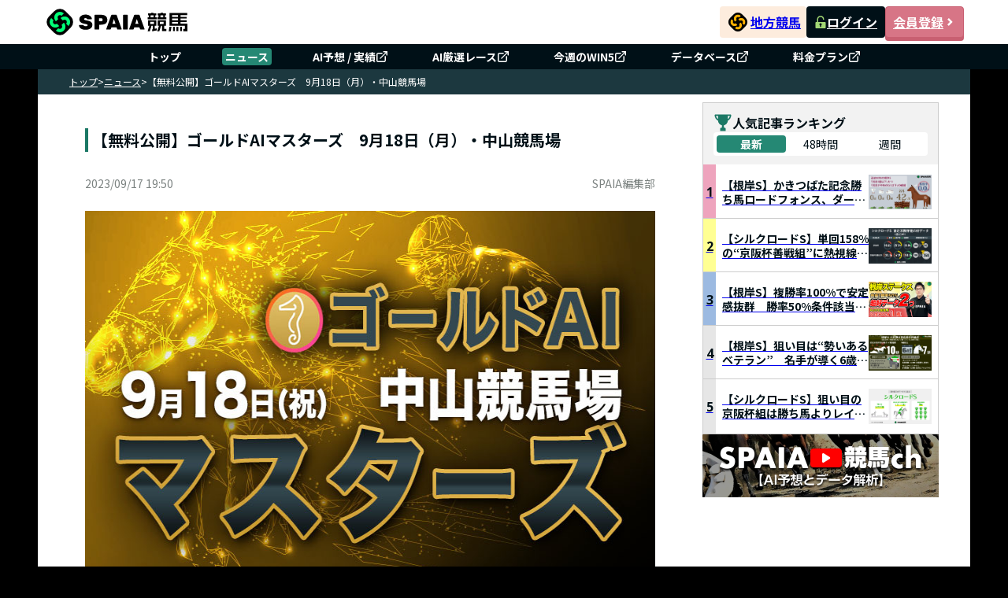

--- FILE ---
content_type: text/html; charset=UTF-8
request_url: https://spaia-keiba.com/news/detail/23440
body_size: 9579
content:
<!DOCTYPE html><html lang="ja"><head>
        <!-- Google Tag Manager -->
        <script>(function(w,d,s,l,i){w[l]=w[l]||[];w[l].push({'gtm.start':
        new Date().getTime(),event:'gtm.js'});var f=d.getElementsByTagName(s)[0],
        j=d.createElement(s),dl=l!='dataLayer'?'&l='+l:'';j.async=true;j.src=
        'https://www.googletagmanager.com/gtm.js?id='+i+dl;f.parentNode.insertBefore(j,f);
        })(window,document,'script','dataLayer','GTM-PCJXVBF2');</script>
        <!-- End Google Tag Manager -->
        <link href="https://fonts.googleapis.com/css2?family=Noto+Sans+JP:wght@100..900&amp;display=swap" rel="stylesheet"/><link href="/static/styles/reset.css" rel="stylesheet"/><link href="/static/styles/common.css" rel="stylesheet"/><link rel="stylesheet" href="/static/build/Ranking.DD_kVHQ9.css"/><link rel="stylesheet" href="/static/build/_app.BB6R7Oz_.css"/><link rel="stylesheet" href="/static/build/Detail.CpplepcZ.css"/><link rel="stylesheet" href="/static/build/_app.BB6R7Oz_.css"/><style id="hono-css">.css-345235325{width:100%;margin:0 auto;background-color:#000;min-width:1184px;display:flex;align-items:center;flex-direction:column}.css-1125191329{background:#FFF;box-sizing:border-box;position:sticky;top:0;z-index:1;width:100%;min-width:1184px;z-index:999}.css-1682064835{box-sizing:border-box;width:1184px;height:56px;margin:0 auto;padding:8px;display:flex;justify-content:space-between;align-items:center;gap:16px}.css-356925134{display:grid;place-items:center;width:187px;height:40px}.css-2179053734{display:block}.css-4069489687{box-sizing:border-box;display:flex;justify-content:flex-end;align-items:center;gap:16px}.css-1868635500{display:flex;justify-content:center;align-items:center;gap:2px;width:110px;height:40px;border-radius:4px;padding:4px;background-color:#FDECDD}.css-3834972903{display:block;width:32px;padding:3px}.css-3704304698{display:inline-block;min-width:4em;font-size:16px;font-weight:bold;font-family:'Noto Sans JP',sans-serif}.css-3077150535{display:flex;align-items:center;gap:8px}.css-3258048156{width:100px;height:40px;border-radius:4px;display:flex;justify-content:center;align-items:center;gap:4px;font-size:16px;font-weight:700;color:#fff;line-height:1;background-color:#001017}.css-3519373065{width:16px;height:16px}.css-998106453{width:100px;height:40px;border-radius:4px;display:flex;justify-content:center;align-items:center;gap:4px;font-size:16px;font-weight:700;color:#fff;line-height:1;background-color:#d77586;border:solid 1px #c85f71;box-shadow:0px 4px 0px 0px #c85f71;&:active{position:relative;top:4px;box-shadow:none}}.css-3725171707{box-sizing:border-box;width:100%;background:#001017}.css-2125583378{box-sizing:border-box;margin:0 auto;width:1184px;list-style:none;display:flex;padding:4px 16px;justify-content:center;align-items:center;align-self:stretch}.css-4171246965{box-sizing:border-box;padding:0 24px;&:not(:first-child){border-left:1px solid rgb(255 255 255 / 0.3)}}.css-2733519630{display:flex;align-items:center;gap:4px;box-sizing:border-box;padding:4px;text-decoration:none;color:#FFF;text-align:center;font-size:14px;font-weight:700;line-height:1}.css-1716458280{display:flex;align-items:center;gap:4px;box-sizing:border-box;padding:4px;text-decoration:none;color:#FFF;text-align:center;font-size:14px;font-weight:700;line-height:1;border-radius:4px;background-color:#258874}.css-3183122302{box-sizing:border-box;width:1184px}.css-3438674803{align-items:center;background:#1c383f;display:flex;gap:8px;height:32px;padding:8px 40px;width:100%;max-width:1184px}.css-2893636373{color:#ffffff;cursor:pointer;font-size:12px;font-weight:normal;&:hover{text-decoration:underline}&:last-child{font-weight:bold}}.css-1509031612{color:#ffffff;cursor:pointer;font-size:12px;font-weight:normal;&:hover{text-decoration:underline}&:last-child{font-weight:bold}font-weight:bold;pointer-events:none}.css-3167522216{display:flex;justify-content:space-between;width:100%;background-color:#ffffff;padding:10px 40px}.css-2442805118{width:764px}.css-3313496934{width:100%;min-height:400px;background-color:#ffffff;color:#001017;padding:20px;display:flex;flex-direction:column}.css-428020207{margin-bottom:24px}.css-3957340023{font-size:20px;font-weight:bold;color:#001017;border-left:4px solid #1B7865;padding-left:5px}.css-1970165395{display:flex;justify-content:space-between;align-items:center;padding-top:16px}.css-2811435649{font-size:14px;color:#7B8280;font-weight:normal}.css-1786591422{font-size:16px;line-height:1.8;color:#001017;margin-bottom:32px;h2{font-size:18px;font-weight:bold;color:#001017;margin:16px 0;padding:11px 12px;background-color:#F2F2F2;border-left:4px solid #1B7865}h3{font-size:20px;font-weight:bold;margin:24px 0 12px}img{max-width:100%;height:auto}ul,ol{margin:16px 0;padding-left:24px}li{margin-bottom:8px}p.source{text-align:end;margin-bottom:0}}.css-2020340904{width:300px}.css-1535659284{background-color:#ffffff;height:100%}.css-720808062{display:flex;flex-direction:column;gap:16px}.css-3675043563{width:100%}.css-3261342120{box-sizing:border-box;background-color:#001017;color:#fff;width:100%}.css-2488519267{box-sizing:border-box;margin:0 auto;padding:40px 40px 0;display:flex;flex-direction:column;gap:24px;width:1184px}.css-2687139340{height:40px;display:block}.css-3712311452{box-sizing:border-box;display:flex;padding-top:8px;align-items:flex-start;gap:24px;align-self:stretch;flex-wrap:wrap;justify-content:space-between}.css-634194932{display:block;font-size:16px;font-weight:700;line-height:1;padding-bottom:8px;border-bottom:solid 1px rgb(255 255 255 / 0.3)}.css-825296495{box-sizing:border-box;padding:0;list-style:none;display:flex;min-width:160px;flex-direction:column;align-items:flex-start;gap:20px;flex:1 0 0;margin-top:20px}.css-2865547222{display:flex;align-items:center;gap:4px;box-sizing:border-box;font-size:14px;font-weight:400;line-height:1;text-decoration:none;color:#fff;&:hover{color:#a2d744;text-decoration:underline}}.css-1890926036{box-sizing:border-box;font-size:14px;font-weight:400;line-height:1;text-decoration:none;pointer-events:none;color:rgb(255 255 255 / 0.3)}.css-2163884837{padding:24px 0;display:flex;justify-content:flex-end;border-top:solid 1px rgb(255 255 255 / 0.3)}.css-1422225882{margin:0;text-align:right;font-size:14px;font-weight:400;line-height:calc(18 / 14);color:#fff}.css-748686474{text-decoration:none;color:#fff;&:hover{color:#a2d744;text-decoration:underline}}</style><title>【無料公開】ゴールドAIマスターズ　9月18日（月）・中山競馬場</title><meta charset="utf-8"/><meta name="viewport" content="width=device-width, initial-scale=1.0"/><meta property="og:type" content="website"/><meta property="og:url" content="http://spaia-keiba.com/news/detail/23440"/><meta property="og:site_name" content="SPAIA競馬"/><meta property="og:image" content="https://gs-files.spaia.jp/wp-content/uploads/SH_2309_G034.jpg"/><meta name="twitter:site" content="@SPAIA_KEIBA"/><meta name="twitter:card" content="summary_large_image"/><meta name="twitter:creator" content="@SPAIA_KEIBA"/><meta name="twitter:image" content="https://gs-files.spaia.jp/wp-content/uploads/SH_2309_G034.jpg"/><meta name="description" content="ゴールドコースで見ることができるAI予想家4体の印をもとに、おすすめレースとその本命、相手を推奨する企画。今回は9月18日（月）・中山競馬場のおすすめレースをご紹介します。"/><meta property="og:title" content="【無料公開】ゴールドAIマスターズ　9月18日（月）・中山競馬場"/><meta property="og:description" content="ゴールドコースで見ることができるAI予想家4体の印をもとに、おすすめレースとその本命、相手を推奨する企画。今回は9月18日（月）・中山競馬場のおすすめレースをご紹介します。"/><meta name="twitter:description" content="ゴールドコースで見ることができるAI予想家4体の印をもとに、おすすめレースとその本命、相手を推奨する企画。今回は9月18日（月）・中山競馬場のおすすめレースをご紹介します。"/><link rel="icon" href="/static/images/favicon/favicon.ico"/><link rel="canonical" href="https://spaia-keiba.com/news/detail/23440"/><link rel="preconnect" href="https://fonts.googleapis.com"/><link rel="preconnect" href="https://fonts.gstatic.com" crossorigin=""/><script async="" src="https://flux-cdn.com/client/1000110/spaia-keiba_01545.min.js"></script><script async="" src="https://securepubads.g.doubleclick.net/tag/js/gpt.js"></script><script data-ad-client="ca-pub-3138688725113569" async="" src="https://pagead2.googlesyndication.com/pagead/js/adsbygoogle.js"></script><script async="" src="https://cdn.gmossp-sp.jp/js/async/g942880/gc.js"></script><script async="" type="text/javascript" src="https://speee-ad.akamaized.net/tag/1-spaia-keiba_sp/js/outer-frame.min.js"></script></head><body class="css-345235325">
        <!-- Google Tag Manager (noscript) -->
        <noscript><iframe src="https://www.googletagmanager.com/ns.html?id=GTM-PCJXVBF2"
        height="0" width="0" style="display:none;visibility:hidden"></iframe></noscript>
        <!-- End Google Tag Manager (noscript) -->
        <script>window.__SPAIA_APP_CONFIG__ = {"v1SiteBaseUrl":"https://v1.spaia-keiba.com","deviceType":"pc"}</script><header class="css-1125191329" style="width:100%;background:#ffffff"><div class="css-1682064835"><div><a href="/races" class="css-356925134"><img src="/static/images/header-logo.svg" alt="SPAIA競馬" class="css-2179053734"/></a></div><div class="css-4069489687"><a href="/nar/" class="css-1868635500" target="_blank"><img src="/static/images/nar-icon.svg" alt="地方競馬" class="css-3834972903"/><span class="css-3704304698">地方競馬</span></a><div class="css-3077150535"><a class="css-3258048156" href="https://v1.spaia-keiba.com/account/login" target="_blank"><img src="/static/images/header/icon-unlock.svg" alt="ログイン" class="css-3519373065"/>ログイン</a><a class="css-998106453" href="https://v1.spaia-keiba.com/account/register" target="_blank">会員登録<img src="/static/images/header/icon-arrow.svg" alt="会員登録" class="css-3519373065"/></a></div></div></div><nav class="css-3725171707"><ul class="css-2125583378"><li class="css-4171246965"><a class="css-2733519630" href="/">トップ</a></li><li class="css-4171246965"><a class="css-1716458280" href="/news">ニュース</a></li><li class="css-4171246965"><a class="css-2733519630" href="https://v1.spaia-keiba.com/kaiba/tipster/analyze" target="_blank">AI予想 / 実績<img src="/static/images/header/icon-external-link.svg" alt="" width="16" height="16"/></a></li><li class="css-4171246965"><a class="css-2733519630" href="https://v1.spaia-keiba.com/account/point/items/selected_race" target="_blank">AI厳選レース<img src="/static/images/header/icon-external-link.svg" alt="" width="16" height="16"/></a></li><li class="css-4171246965"><a class="css-2733519630" href="https://v1.spaia-keiba.com/win5" target="_blank">今週のWIN5<img src="/static/images/header/icon-external-link.svg" alt="" width="16" height="16"/></a></li><li class="css-4171246965"><a class="css-2733519630" href="https://v1.spaia-keiba.com/db" target="_blank">データベース<img src="/static/images/header/icon-external-link.svg" alt="" width="16" height="16"/></a></li><li class="css-4171246965"><a class="css-2733519630" href="https://info.spaia-keiba.com/" target="_blank">料金プラン<img src="/static/images/header/icon-external-link.svg" alt="" width="16" height="16"/></a></li></ul></nav></header><main class="css-3183122302"><div class="css-3438674803"><a href="/" class="css-2893636373">トップ</a><span class="css-2893636373">&gt;</span><a href="/news" class="css-2893636373">ニュース</a><span class="css-2893636373">&gt;</span><span class="css-1509031612">【無料公開】ゴールドAIマスターズ　9月18日（月）・中山競馬場</span></div><div class="css-3167522216"><div class="css-2442805118"><div class="css-3313496934"><div class="css-428020207"><h1 class="css-3957340023">【無料公開】ゴールドAIマスターズ　9月18日（月）・中山競馬場</h1><div class="css-1970165395"><div class="css-2811435649">2023/09/17 19:50</div><div class="css-2811435649">SPAIA編集部</div></div></div><div class="css-1786591422"><div class="top-img"><img src="https://gs-files.spaia.jp/wp-content/uploads/SH_2309_G034.jpg" alt="イメージ,ⒸSPAIA" width="812" height="456"></div>
<p class="source">ⒸSPAIA</p>


      <div style="display: flex;justify-content: center;align-items: center;">
        <div class="pc">
          <div id="div-gpt-ad-pc_inread_1strec"></div>
        </div>
      </div><h2>ゴールドコースのコンテンツを使った企画</h2>

<p>ゴールドコースで見ることができるAI予想家4体の印をもとに、おすすめレースとその本命、相手を推奨する企画！<br><br>

本命馬の条件は、<strong>AI予想家4体◎、もしくは3体◎で残りの1体が△以上</strong>。今年1月から先週までの本命馬勝率は29.1%です。</p>

<p style="text-align:center;">
<img src="https://gs-files.spaia.jp/wp-content/uploads/SH_2309_G032_01.jpg" alt="本命馬の通算成績,ⒸSPAIA" layout="responsive"  width="600" height="245" style="width:100%;height:100%;margin-bottom:0px; max-width: 600px;"></p><br>

<p>推奨するレースの本命馬、相手や穴馬を予想の参考にどうぞ！　編集部からのおすすめの買い方は<strong>馬連、馬単、ワイド</strong>です。<br><br>

現在、編集部ではゴールドコースで見られるAI予想家や、機能を使った予想方法などを考案中！　皆さんの予想に役立つ使い方が出来次第、公開していきます。<br><br>

今回は9月18日（月）・中山競馬場のおすすめレースをご紹介します。ぜひ参考にしてください。<br><br>

※該当レースがないときは、記事の掲載はありません。</p>


      <div style="display: flex;justify-content: center;align-items: center;">
        <div class="pc">
          <div id="div-gpt-ad-pc_inread_2ndrec"></div>
        </div>
      </div><h2>ゴールドコースAI予想家陣のおすすめレース</h2>

<p>
<a style="color: #0000ff;" href="https://spaia-keiba.com/race/prediction?date=20230918&place=06&race_number=4">4レース</a><br>
<strong>◎3　コガネノソラ</strong><br>
推奨相手：2、4<br>
推奨穴馬：1
</p>


      <div style="display: flex;justify-content: center;align-items: center;">
        <div class="pc">
          <div id="div-gpt-ad-pc_inread_3rdrec"></div>
        </div>
      </div><h2>VIPコース、初回14日間無料トライアル実施中！</h2>
<p>有料会員なら他の有料記事も見放題！　最安値は<strong>月額500円</strong>、毎週専門誌を購入するよりはるかにお得です。現在、初回14日間無料トライアル実施中。ぜひ、この機会にご検討ください。<br><br>

<a style="color: #0000ff;" href="https://spaia-keiba.com/billing-course">【VIPコースの詳細を見る】</a></p></div></div></div><aside class="css-2020340904"><div class="css-1535659284"><div class="css-720808062"><div><div data-ad-class="Right_column_1st" data-device-type="pc">
        <div class="pc">
          <div id="div-gpt-ad-pc_column_1strec"></div>
        </div>
      </div></div><div id="news-ranking-root"></div><a href="https://www.youtube.com/@SPAIAch" target="_blank" rel="noopener noreferrer"><img src="/static/images/youtube-banner.png" alt="YouTube Channel" class="css-3675043563"/></a><div><div data-ad-class="Right_column_2nd" data-device-type="pc">
        <div class="pc">
          <div id="div-gpt-ad-pc_column_2ndrec"></div>
        </div>
      </div></div></div></div></aside></div></main><footer class="css-3261342120"><div class="css-2488519267"><a class="css-2687139340" href="/races"><img src="/static/images/footer-logo.svg" alt="SPAIA競馬"/></a><nav class="css-3712311452"><div><span class="css-634194932">サイトマップ</span><ul class="css-825296495"><li><a class="css-2865547222" href="/races">レース&amp;AI</a></li><li><a class="css-2865547222" href="/news">ニュース</a></li><li><a class="css-2865547222" href="https://v1.spaia-keiba.com/kaiba/tipster/analyze" target="_blank">AI予想 / 実績<img src="/static/images/header/icon-external-link.svg" alt="" width="16" height="16"/></a></li><li><a class="css-2865547222" href="https://v1.spaia-keiba.com/account/point/items/selected_race" target="_blank">AI厳選レース<img src="/static/images/header/icon-external-link.svg" alt="" width="16" height="16"/></a></li><li><a class="css-2865547222" href="https://v1.spaia-keiba.com/win5" target="_blank">今週のWIN5<img src="/static/images/header/icon-external-link.svg" alt="" width="16" height="16"/></a></li><li><a class="css-2865547222" href="https://v1.spaia-keiba.com/db" target="_blank">データベース<img src="/static/images/header/icon-external-link.svg" alt="" width="16" height="16"/></a></li><li><a class="css-1890926036" href="/">MY収支分析</a></li><li><a class="css-2865547222" href="/nar/">SPAIA地方競馬</a></li></ul></div><div><span class="css-634194932">サービスについて</span><ul class="css-825296495"><li><a class="css-1890926036" href="/">お知らせ</a></li><li><a class="css-2865547222" href="https://info.spaia-keiba.com/" target="_blank">料金プラン<img src="/static/images/header/icon-external-link.svg" alt="" width="16" height="16"/></a></li><li><a class="css-1890926036" href="/">活用方法</a></li><li><a class="css-2865547222" href="/faq">よくある質問</a></li><li><a class="css-2865547222" href="https://info.spaia-keiba.com/shinbun_print" target="_blank">SPAIA競馬新聞コンビニプリント<img src="/static/images/header/icon-external-link.svg" alt="" width="16" height="16"/></a></li><li><a class="css-2865547222" href="https://v1.spaia-keiba.com/notice/detail/18" target="_blank">競馬を健全にお楽しみいただくために<img src="/static/images/header/icon-external-link.svg" alt="" width="16" height="16"/></a></li></ul></div><div><span class="css-634194932">運営会社</span><ul class="css-825296495"><li><a class="css-2865547222" href="/privacy">プライバシーポリシー</a></li><li><a class="css-2865547222" href="/terms">利用規約</a></li><li><a class="css-2865547222" href="/tokusho">特定商取引法に基づく表記</a></li><li><a class="css-2865547222" href="https://corp.glad-cube.com/company/outline/" target="_blank">運営会社<img src="/static/images/header/icon-external-link.svg" alt="" width="16" height="16"/></a></li><li><a class="css-2865547222" href="https://v1.spaia-keiba.com/contact" target="_blank">お問合せ<img src="/static/images/header/icon-external-link.svg" alt="" width="16" height="16"/></a></li></ul></div><div><span class="css-634194932">関連サイト</span><ul class="css-825296495"><li><a class="css-2865547222" href="https://dragon-dc.com/" target="_blank">DRAGON DATA CENTER<img src="/static/images/header/icon-external-link.svg" alt="" width="16" height="16"/></a></li><li><a class="css-2865547222" href="https://spaia.jp/" target="_blank">SPAIA<img src="/static/images/header/icon-external-link.svg" alt="" width="16" height="16"/></a></li><li><a class="css-2865547222" href="https://www.youtube.com/channel/UClg2gn-n8K51xPXRV1rqX8g" target="_blank">SPAIA競馬ch(YouTube)<img src="/static/images/header/icon-external-link.svg" alt="" width="16" height="16"/></a></li></ul></div></nav><div class="css-2163884837"><p class="css-1422225882">ISMS認証登録番号：ISO/IEC 27001認証取得 No.ISA IS 0311<br/>Copyright© <a class="css-748686474" href="https://spaia-keiba.com/" target="_blank">SPAIA競馬</a> All Rights Reserved.</p></div></div></footer>
    <script async>
      fetch('https://v1.spaia-keiba.com/api/save/login_back', {
        method: 'POST',
        credentials: 'include',
        headers: {
          'Content-Type': 'application/json',
        },
        body: JSON.stringify({
          current_url: 'http://spaia-keiba.com/news/detail/23440',
        }),
      })
        .catch((e) => {
          console.error('Failed to save login back:', e);
        });
    </script>
  <script type="module" src="/static/build/news/Ranking.CxV6Uk9Y.js"></script><script type="module" src="/static/build/news/Detail.BFUrjdFF.js"></script><script type="text/javascript">
          window.pbjs = window.pbjs || {que: []};
        </script><script type="text/javascript">
          window.googletag = window.googletag || {cmd: []};
        </script><script type="text/javascript">
          window.fluxtag = {
            readyBids: {
              prebid: false,
              amazon: false,
              google: false
            },
            failSafeTimeout: 3e3, 
            isFn: function isFn(object) {
              var _t = 'Function';
              var toString = Object.prototype.toString;
              return toString.call(object) === '[object ' + _t + ']';
            },
            launchAdServer: function() {
              if (!fluxtag.readyBids.prebid || !fluxtag.readyBids.amazon) {
                return;
              }
              fluxtag.requestAdServer();
            },
            requestAdServer: function() {
              if (!fluxtag.readyBids.google) {
                fluxtag.readyBids.google = true;
                googletag.cmd.push(function () {
                  if (!!(pbjs.setTargetingForGPTAsync) && fluxtag.isFn(pbjs.setTargetingForGPTAsync)) {
                    pbjs.que.push(function () {
                      pbjs.setTargetingForGPTAsync();
                    });
                  }
                  googletag.pubads().refresh();
                });
              }
            }
          };
        </script><script type="text/javascript">
          setTimeout(function() {
            fluxtag.requestAdServer();
          }, fluxtag.failSafeTimeout);
        </script><script type="text/javascript">
          ! function (a9, a, p, s, t, A, g) {
            if (a[a9]) return;

            function q(c, r) {
              a[a9]._Q.push([c, r])
            }
            a[a9] = {
              init: function () {
                q("i", arguments)
              },
              fetchBids: function () {
                q("f", arguments)
              },
              setDisplayBids: function () {},
              targetingKeys: function () {
                return []
              },
              _Q: []
            };
            A = p.createElement(s);
            A.async = !0;
            A.src = t;
            g = p.getElementsByTagName(s)[0];
            g.parentNode.insertBefore(A, g)
          }("apstag", window, document, "script", "//c.amazon-adsystem.com/aax2/apstag.js");
          apstag.init({
            pubID: '6beb484a-4d36-4d32-a872-ddec14e5f2f0', 
            adServer: 'googletag',
            bidTimeout: 1e3,
                schain: {
                complete: 1,
                ver: '1.0',
                    nodes: [
                        {
                          asi: 'datatailor.co.jp',
                          sid: '11',
                          hp: '1',
                        }
                    ]} 
          });
          apstag.fetchBids({
            slots: [
          // pc
          {
              slotID: 'div-gpt-ad-pc_column_1strec',
              slotName: '/21714719380/spaiakeiba_pc_column_1strec_all_5f1011',
              sizes: [[300, 600], [300, 250]]
           },
           {
              slotID: 'div-gpt-ad-pc_column_2ndrec',
              slotName: '/21714719380/spaiakeiba_pc_column_2ndrec_all_5f1012',
              sizes: [[300, 600], [300, 250]]
           },
           {
              slotID: 'div-gpt-ad-pc_inread_1strec',
              slotName: '/21714719380/spaiakeiba_pc_inread_1strec_all_5f1093',
              sizes: [[336, 280], [300, 250]]
           },
           {
              slotID: 'div-gpt-ad-pc_inread_2ndrec',
              slotName: '/21714719380/spaiakeiba_pc_inread_2ndrec_all_5f1094',
              sizes: [[336, 280], [300, 250]]
           },
           {
              slotID: 'div-gpt-ad-pc_inread_3rdrec',
              slotName: '/21714719380/spaiakeiba_pc_inread_3rdrec_all_5f1095',
              sizes: [[336, 280], [300, 250]]
           },
           {
              slotID: 'div-gpt-ad-pc_inread_4threc',
              slotName: '/21714719380/spaiakeiba_pc_inread_4threc_all_5f1096',
              sizes: [[336, 280], [300, 250]]
           },
           {
              slotID: 'div-gpt-ad-pc_inread_5threc',
              slotName: '/21714719380/spaiakeiba_pc_inread_5threc_all_5f1097',
              sizes: [[336, 280], [300, 250]]
           },
           {
              slotID: 'div-gpt-ad-pc_inread_6threc',
              slotName: '/21714719380/spaiakeiba_pc_inread_6threc_all_5f1098',
              sizes: [[336, 280], [300, 250]]
           },
           {
              slotID: 'div-gpt-ad-pc_footer_overlay',
              slotName: '/21714719380/spaiakeiba_pc_footer_overlay_all_5f1092',
              sizes: [[970, 90], [728, 90]]
           },

           //  sp
           {
              slotID: 'div-gpt-ad-sp_inread_1strec',
              slotName: '/21714719380/spaiakeiba_sp_inread_1strec_all_5f2093',
              sizes: [[336, 280], [300, 250]]
           },
           {
              slotID: 'div-gpt-ad-sp_inread_2ndrec',
              slotName: '/21714719380/spaiakeiba_sp_inread_2ndrec_all_5f2094',
              sizes: [[336, 280], [300, 250]]
           },
           {
              slotID: 'div-gpt-ad-sp_inread_3rdrec',
              slotName: '/21714719380/spaiakeiba_sp_inread_3rdrec_all_5f2095',
              sizes: [[336, 280], [300, 250]]
           },
           {
              slotID: 'div-gpt-ad-sp_inread_4threc',
              slotName: '/21714719380/spaiakeiba_sp_inread_4threc_all_5f2096',
              sizes: [[336, 280], [300, 250]]
           },
           {
              slotID: 'div-gpt-ad-sp_inread_5threc',
              slotName: '/21714719380/spaiakeiba_sp_inread_5threc_all_5f2097',
              sizes: [[336, 280], [300, 250]]
           },
           {
              slotID: 'div-gpt-ad-sp_inread_6threc',
              slotName: '/21714719380/spaiakeiba_sp_inread_6threc_all_5f2098',
              sizes: [[336, 280], [300, 250]]
           },
           {
              slotID: 'div-gpt-ad-sp_middle_1strec',
              slotName: '/21714719380/spaiakeiba_sp_middle_1strec_all_5f2001',
              sizes: [[336, 280], [300, 250]]
           },
           {
              slotID: 'div-gpt-ad-sp_middle_2ndrec',
              slotName: '/21714719380/spaiakeiba_sp_middle_2ndrec_all_5f2002',
              sizes: [[336, 280], [300, 250]]
           },
           {
              slotID: 'div-gpt-ad-sp_footer_overlay',
              slotName: '/21714719380/spaiakeiba_sp_footer_overlay_all_5f2092',
              sizes: [[320, 100], [320, 80], [320, 50]]
           }
          ]
           }, function (bids) {
            googletag.cmd.push(function () {
              apstag.setDisplayBids();
              fluxtag.readyBids.amazon = true;
              fluxtag.launchAdServer();
            });
          });
        </script><script type="text/javascript">
          googletag.cmd.push(function () {

            // pc
            googletag.defineSlot('/21714719380/spaiakeiba_pc_column_1strec_all_5f1011', [[1, 1], [300, 250], [300, 600]], 'div-gpt-ad-pc_column_1strec').addService(googletag.pubads());
            googletag.defineSlot('/21714719380/spaiakeiba_pc_column_2ndrec_all_5f1012', [[300, 600], [300, 250], [1, 1]], 'div-gpt-ad-pc_column_2ndrec').addService(googletag.pubads());
            googletag.defineSlot('/21714719380/spaiakeiba_pc_inread_1strec_all_5f1093', [[336, 280], [300, 250], [1, 1]], 'div-gpt-ad-pc_inread_1strec').addService(googletag.pubads());
            googletag.defineSlot('/21714719380/spaiakeiba_pc_inread_2ndrec_all_5f1094', [[336, 280], [300, 250], [1, 1]], 'div-gpt-ad-pc_inread_2ndrec').addService(googletag.pubads());
            googletag.defineSlot('/21714719380/spaiakeiba_pc_inread_3rdrec_all_5f1095', [[336, 280], [300, 250], [1, 1]], 'div-gpt-ad-pc_inread_3rdrec').addService(googletag.pubads());
            googletag.defineSlot('/21714719380/spaiakeiba_pc_inread_4threc_all_5f1096', [[336, 280], [300, 250], [1, 1]], 'div-gpt-ad-pc_inread_4threc').addService(googletag.pubads());
            googletag.defineSlot('/21714719380/spaiakeiba_pc_inread_5threc_all_5f1097', [[336, 280], [300, 250], [1, 1]], 'div-gpt-ad-pc_inread_5threc').addService(googletag.pubads());
            googletag.defineSlot('/21714719380/spaiakeiba_pc_inread_6threc_all_5f1098', [[336, 280], [300, 250], [1, 1]], 'div-gpt-ad-pc_inread_6threc').addService(googletag.pubads());
            googletag.defineSlot('/21714719380/spaiakeiba_pc_footer_overlay_all_5f1092', [[970, 90], [728, 90], [1, 1]], 'div-gpt-ad-pc_footer_overlay').addService(googletag.pubads());

            // sp
            googletag.defineSlot('/21714719380/spaiakeiba_sp_inread_1strec_all_5f2093', [[336, 280], [300, 250], [1, 1]], 'div-gpt-ad-sp_inread_1strec').addService(googletag.pubads());
            googletag.defineSlot('/21714719380/spaiakeiba_sp_inread_2ndrec_all_5f2094', [[336, 280], [300, 250], [1, 1]], 'div-gpt-ad-sp_inread_2ndrec').addService(googletag.pubads());
            googletag.defineSlot('/21714719380/spaiakeiba_sp_inread_3rdrec_all_5f2095', [[336, 280], [300, 250], [1, 1]], 'div-gpt-ad-sp_inread_3rdrec').addService(googletag.pubads());
            googletag.defineSlot('/21714719380/spaiakeiba_sp_inread_4threc_all_5f2096', [[336, 280], [300, 250], [1, 1]], 'div-gpt-ad-sp_inread_4threc').addService(googletag.pubads());
            googletag.defineSlot('/21714719380/spaiakeiba_sp_inread_5threc_all_5f2097', [[336, 280], [300, 250], [1, 1]], 'div-gpt-ad-sp_inread_5threc').addService(googletag.pubads());
            googletag.defineSlot('/21714719380/spaiakeiba_sp_inread_6threc_all_5f2098', [[336, 280], [300, 250], [1, 1]], 'div-gpt-ad-sp_inread_6threc').addService(googletag.pubads());
            googletag.defineSlot('/21714719380/spaiakeiba_sp_middle_1strec_all_5f2001', [[336, 280], [300, 250], [1, 1]], 'div-gpt-ad-sp_middle_1strec').addService(googletag.pubads());
            googletag.defineSlot('/21714719380/spaiakeiba_sp_middle_2ndrec_all_5f2002', [[336, 280], [300, 250], [1, 1]], 'div-gpt-ad-sp_middle_2ndrec').addService(googletag.pubads());
            googletag.defineSlot('/21714719380/spaiakeiba_sp_footer_overlay_all_5f2092', [[320, 100], [320, 80], [320, 50], [1, 1]], 'div-gpt-ad-sp_footer_overlay').addService(googletag.pubads());
            googletag.pubads().setTargeting("env","live");
            googletag.pubads().collapseEmptyDivs();
            googletag.pubads().disableInitialLoad();
            googletag.pubads().enableSingleRequest();
            googletag.enableServices();
            if (!!(window.pbFlux) && !!(window.pbFlux.prebidBidder) && fluxtag.isFn(window.pbFlux.prebidBidder)) {
              pbjs.que.push(function () {
                window.pbFlux.prebidBidder();
              });
            } else {
              fluxtag.readyBids.prebid = true;
              fluxtag.launchAdServer();
            }
          });
        </script><div class="gmossp_core_g942880"><script>
            window.Gmossp=window.Gmossp||{};window.Gmossp.events=window.Gmossp.events||[];
            window.Gmossp.events.push({
              sid: "g942880",
            });
          </script></div><div class="uz-1-spaia-keiba_sp uz-ny" data-uz-url="%%PATTERN:url%%"></div><script type="application/ld+json">{"@context":"https://schema.org","@type":"Article","mainEntityOfPage":"https://spaia.jp/column/horserace/23440","publisher":{"@type":"Organization","name":"SPAIA","logo":{"@type":"ImageObject","url":"https://gs-files.spaia.jp/images/cms/gunosy/Logo_SPAIA_GunocyRSS_44x118.png","width":118,"height":44}},"headline":"【無料公開】ゴールドAIマスターズ　9月18日（月）・中山競馬場","datePublished":"2023-09-17T19:50:17+09:00","dateModified":"2023-09-17T19:50:17+09:00","description":"ゴールドコースで見ることができるAI予想家4体の印をもとに、おすすめレースとその本命、相手を推奨する企画。今回は9月18日（月）・中山競馬場のおすすめレースをご紹介します。","author":{"@type":"Person","name":"松井 光"},"image":["https://gs-files.spaia.jp/wp-content/uploads/SH_2309_G034.jpg"]}</script></body></html>

--- FILE ---
content_type: text/html; charset=utf-8
request_url: https://www.google.com/recaptcha/api2/aframe
body_size: 268
content:
<!DOCTYPE HTML><html><head><meta http-equiv="content-type" content="text/html; charset=UTF-8"></head><body><script nonce="_ORka5UWrOkrX3SYa-fXaw">/** Anti-fraud and anti-abuse applications only. See google.com/recaptcha */ try{var clients={'sodar':'https://pagead2.googlesyndication.com/pagead/sodar?'};window.addEventListener("message",function(a){try{if(a.source===window.parent){var b=JSON.parse(a.data);var c=clients[b['id']];if(c){var d=document.createElement('img');d.src=c+b['params']+'&rc='+(localStorage.getItem("rc::a")?sessionStorage.getItem("rc::b"):"");window.document.body.appendChild(d);sessionStorage.setItem("rc::e",parseInt(sessionStorage.getItem("rc::e")||0)+1);localStorage.setItem("rc::h",'1769608542172');}}}catch(b){}});window.parent.postMessage("_grecaptcha_ready", "*");}catch(b){}</script></body></html>

--- FILE ---
content_type: text/javascript; charset=UTF-8
request_url: https://delivery.speee-ad.jp/v1/recwid?url=https%3A%2F%2Fspaia-keiba.com%2Fnews%2Fdetail%2F23440&ft=1&placement_id=9536&placement_code=1-spaia-keiba_sp&v=4.3.0&device=1&os=2&ref=&cb_name=uzWidgetCallback0&sess_id=9f9189a8-0fa9-e043-d764-c7497e6859f8&ext=&cb=1769608539059
body_size: 64
content:
uzWidgetCallback0({"uuid":"14cf2ac9-2330-401b-b396-972a640133fd","opt_out":false})


--- FILE ---
content_type: text/javascript; charset=utf-8
request_url: https://spaia-keiba.com/static/build/news/Detail.BFUrjdFF.js
body_size: 1414
content:
import{d as E,j as t,y as G,A as P,c as H}from"../client.BOb0w_ai.js";import{u as L,G as M}from"../GradeClassIconChip.DwECSjom.js";import{a as Q,A as $}from"../_app.page.BOWWiRgT.js";import{T as q}from"../TrackTypeIconChip.Uw04JahQ.js";import{f as z}from"../formatDate.utils.DGCSs31M.js";import"../grade-icon.constant.BAXhn3f2.js";import"../BaseButton.Dswt7YyT.js";import"../useV1Url.CIeRb652.js";const J="_raceInfoContainer_1u4y6_1",K="_raceInfoHeader_1u4y6_9",O="_horseIcon_1u4y6_15",U="_headerTitle_1u4y6_22",V="_raceInfoContent_1u4y6_31",W="_raceInfoSubContent_1u4y6_35",X="_raceTitleAndDetail_1u4y6_43",Y="_raceTitle_1u4y6_43",Z="_titleText_1u4y6_54",ee="_gradeBadge_1u4y6_61",te="_raceDetails_1u4y6_75",ae="_raceDetailItem_1u4y6_82",se="_raceInfoButton_1u4y6_93",a={raceInfoContainer:J,raceInfoHeader:K,horseIcon:O,headerTitle:U,raceInfoContent:V,raceInfoSubContent:W,raceTitleAndDetail:X,raceTitle:Y,titleText:Z,gradeBadge:ee,raceDetails:te,raceDetailItem:ae,raceInfoButton:se},k=n=>{const e=E.c(36),{raceId:c}=n,{raceInfoData:s,isRaceInfoFetching:r,isRaceInfoError:F}=L(c);if(r){let C;return e[0]===Symbol.for("react.memo_cache_sentinel")?(C=t.jsx(Q,{}),e[0]=C):C=e[0],C}if(F||!s)return null;const{raceTitle:N,raceClass:p,holdingDate:g,placeCode:B,trackType:v,distance:R,raceNumber:b}=s;let y;e[1]===Symbol.for("react.memo_cache_sentinel")?(y=t.jsxs("div",{className:a.raceInfoHeader,children:[t.jsx("span",{className:a.horseIcon,children:t.jsx(G,{})}),t.jsx("h3",{className:a.headerTitle,children:"この記事のレース"})]}),e[1]=y):y=e[1];let o;e[2]!==N?(o=t.jsx("span",{className:a.titleText,children:N}),e[2]=N,e[3]=o):o=e[3];let l;e[4]!==p?(l=p&&t.jsx(M,{valueRaceClass:p}),e[4]=p,e[5]=l):l=e[5];let i;e[6]!==o||e[7]!==l?(i=t.jsxs("div",{className:a.raceTitle,children:[o,l]}),e[6]=o,e[7]=l,e[8]=i):i=e[8];let d;e[9]!==g?(d=z(g),e[9]=g,e[10]=d):d=e[10];let f;e[11]!==d?(f=t.jsx("span",{className:a.raceDetailItem,children:d}),e[11]=d,e[12]=f):f=e[12];let m;e[13]!==B?(m=t.jsx("span",{className:a.raceDetailItem,children:B}),e[13]=B,e[14]=m):m=e[14];let I;e[15]!==b?(I=t.jsxs("span",{className:a.raceDetailItem,children:[b,"R"]}),e[15]=b,e[16]=I):I=e[16];let _;e[17]!==v?(_=t.jsx("span",{className:a.raceDetailItem,children:t.jsx(q,{trackType:v})}),e[17]=v,e[18]=_):_=e[18];let h;e[19]!==R?(h=t.jsx("span",{className:a.raceDetailItem,children:R}),e[19]=R,e[20]=h):h=e[20];let x;e[21]!==h||e[22]!==f||e[23]!==m||e[24]!==I||e[25]!==_?(x=t.jsxs("div",{className:a.raceDetails,children:[f,m,I,_,h]}),e[21]=h,e[22]=f,e[23]=m,e[24]=I,e[25]=_,e[26]=x):x=e[26];let u;e[27]!==x||e[28]!==i?(u=t.jsxs("div",{className:a.raceTitleAndDetail,children:[i,x]}),e[27]=x,e[28]=i,e[29]=u):u=e[29];const A=`/race/${c}/race-cards`;let D;e[30]===Symbol.for("react.memo_cache_sentinel")?(D=t.jsx(P,{fillColor:"#fff",sx:{width:"7px",height:"10px"}}),e[30]=D):D=e[30];let j;e[31]!==A?(j=t.jsxs("a",{className:a.raceInfoButton,href:A,children:["レース情報",D]}),e[31]=A,e[32]=j):j=e[32];let T;return e[33]!==u||e[34]!==j?(T=t.jsxs("div",{className:a.raceInfoContainer,children:[y,t.jsx("div",{className:a.raceInfoContent,children:t.jsxs("div",{className:a.raceInfoSubContent,children:[u,j]})})]}),e[33]=u,e[34]=j,e[35]=T):T=e[35],T},ce=n=>{const e=E.c(4),{raceId:c}=n;let s;e[0]!==c?(s=c&&t.jsx(k,{raceId:c}),e[0]=c,e[1]=s):s=e[1];let r;return e[2]!==s?(r=t.jsx("div",{children:s}),e[2]=s,e[3]=r):r=e[3],r},ne=n=>{const e=E.c(2),{raceId:c}=n;let s;return e[0]!==c?(s=t.jsx(ce,{raceId:c}),e[0]=c,e[1]=s):s=e[1],s},S=document.getElementById("news-detail-race-information-root");if(S){const n=S.dataset.raceId;H.createRoot(S).render(t.jsx($,{children:n?t.jsx(k,{raceId:n}):t.jsx(t.Fragment,{})}))}const w=document.getElementById("news-detail-root-bottom");if(w){const n=w.dataset.raceId;H.createRoot(w).render(t.jsx($,{children:t.jsx(ne,{raceId:n})}))}


--- FILE ---
content_type: text/javascript; charset=utf-8
request_url: https://spaia-keiba.com/static/build/grade-icon.constant.BAXhn3f2.js
body_size: 7667
content:
import{j as C,X as t}from"./client.BOb0w_ai.js";const l=i=>C.jsx(t,{viewBox:"0 0 32 32",fill:"none",xmlns:"http://www.w3.org/2000/svg",...i,children:C.jsxs("svg",{width:"28",height:"16",viewBox:"0 0 28 16",fill:"none",xmlns:"http://www.w3.org/2000/svg",children:[C.jsx("rect",{width:"28",height:"16",rx:"8",fill:"#3E88C8"}),C.jsx("path",{d:"M22.3364 11.7V4.27002H23.8364V11.7H22.3364Z",fill:"white"}),C.jsx("path",{d:"M18.1188 11.84C16.0988 11.84 14.5688 10.5 14.5688 8.03003C14.5688 5.59003 16.1488 4.16003 18.1188 4.16003C19.1888 4.16003 19.9288 4.62003 20.4088 5.11003L19.6188 6.05003C19.2588 5.70003 18.8388 5.43003 18.1688 5.43003C16.9388 5.43003 16.0788 6.39003 16.0788 7.98003C16.0788 9.59003 16.8188 10.56 18.2688 10.56C18.6288 10.56 18.9888 10.46 19.1988 10.28V8.82003H17.8888V7.61003H20.5188V10.95C20.0188 11.44 19.1488 11.84 18.1188 11.84Z",fill:"white"}),C.jsx("path",{d:"M10.5488 7.89999C10.5488 7.19999 11.1288 6.62 11.8288 6.62C12.5288 6.62 13.1088 7.19999 13.1088 7.89999C13.1088 8.6 12.5288 9.17999 11.8288 9.17999C11.1288 9.17999 10.5488 8.6 10.5488 7.89999Z",fill:"white"}),C.jsx("path",{d:"M6.46504 11.84C5.38504 11.84 4.66504 11.4 4.16504 10.54L5.18504 9.79005C5.47504 10.33 5.86504 10.56 6.28504 10.56C6.93504 10.56 7.27504 10.21 7.27504 9.19005V4.30005H8.75504V9.31005C8.75504 10.7 8.05504 11.84 6.46504 11.84Z",fill:"white"})]})}),s=i=>C.jsx(t,{viewBox:"0 0 32 32",fill:"none",xmlns:"http://www.w3.org/2000/svg",...i,children:C.jsxs("svg",{width:"28",height:"16",viewBox:"0 0 28 16",fill:"none",xmlns:"http://www.w3.org/2000/svg",children:[C.jsx("rect",{width:"28",height:"16",rx:"8",fill:"#D8548B"}),C.jsx("path",{d:"M20.6812 11.7V4.27002H22.1812V11.7H20.6812ZM23.9912 11.7V4.27002H25.4912V11.7H23.9912Z",fill:"white"}),C.jsx("path",{d:"M16.4636 11.84C14.4436 11.84 12.9136 10.5 12.9136 8.03003C12.9136 5.59003 14.4936 4.16003 16.4636 4.16003C17.5336 4.16003 18.2736 4.62003 18.7536 5.11003L17.9636 6.05003C17.6036 5.70003 17.1836 5.43003 16.5136 5.43003C15.2836 5.43003 14.4236 6.39003 14.4236 7.98003C14.4236 9.59003 15.1636 10.56 16.6136 10.56C16.9736 10.56 17.3336 10.46 17.5436 10.28V8.82003H16.2336V7.61003H18.8636V10.95C18.3636 11.44 17.4936 11.84 16.4636 11.84Z",fill:"white"}),C.jsx("path",{d:"M8.89355 7.89999C8.89355 7.19999 9.47355 6.62 10.1736 6.62C10.8736 6.62 11.4536 7.19999 11.4536 7.89999C11.4536 8.6 10.8736 9.17999 10.1736 9.17999C9.47355 9.17999 8.89355 8.6 8.89355 7.89999Z",fill:"white"}),C.jsx("path",{d:"M4.80977 11.84C3.72977 11.84 3.00977 11.4 2.50977 10.54L3.52977 9.79005C3.81977 10.33 4.20977 10.56 4.62977 10.56C5.27977 10.56 5.61977 10.21 5.61977 9.19005V4.30005H7.09977V9.31005C7.09977 10.7 6.39977 11.84 4.80977 11.84Z",fill:"white"})]})}),w=i=>C.jsx(t,{viewBox:"0 0 32 32",fill:"none",xmlns:"http://www.w3.org/2000/svg",...i,children:C.jsxs("svg",{width:"28",height:"16",viewBox:"0 0 28 16",fill:"none",xmlns:"http://www.w3.org/2000/svg",children:[C.jsx("rect",{width:"28",height:"16",rx:"8",fill:"#258874"}),C.jsx("path",{d:"M17.5215 11.7V4.27002H19.0215V11.7H17.5215ZM20.8315 11.7V4.27002H22.3315V11.7H20.8315ZM24.1515 11.7V4.27002H25.6415V11.7H24.1515Z",fill:"white"}),C.jsx("path",{d:"M14.3039 11.84C12.2839 11.84 10.7539 10.5 10.7539 8.03003C10.7539 5.59003 12.3339 4.16003 14.3039 4.16003C15.3739 4.16003 16.1139 4.62003 16.5939 5.11003L15.8039 6.05003C15.4439 5.70003 15.0239 5.43003 14.3539 5.43003C13.1239 5.43003 12.2639 6.39003 12.2639 7.98003C12.2639 9.59003 13.0039 10.56 14.4539 10.56C14.8139 10.56 15.1739 10.46 15.3839 10.28V8.82003H14.0739V7.61003H16.7039V10.95C16.2039 11.44 15.3339 11.84 14.3039 11.84Z",fill:"white"}),C.jsx("path",{d:"M7.73389 7.90006C7.73389 7.20006 8.31389 6.62006 9.01389 6.62006C9.71389 6.62006 10.2939 7.20006 10.2939 7.90006C10.2939 8.60006 9.71389 9.18006 9.01389 9.18006C8.31389 9.18006 7.73389 8.60006 7.73389 7.90006Z",fill:"white"}),C.jsx("path",{d:"M4.6501 11.84C3.5701 11.84 2.8501 11.4 2.3501 10.54L3.3701 9.79005C3.6601 10.33 4.0501 10.56 4.4701 10.56C5.1201 10.56 5.4601 10.21 5.4601 9.19005V4.30005H6.9401V9.31005C6.9401 10.7 6.2401 11.84 4.6501 11.84Z",fill:"white"})]})}),e=i=>C.jsx(t,{viewBox:"0 0 32 32",fill:"none",xmlns:"http://www.w3.org/2000/svg",...i,children:C.jsxs("svg",{width:"28",height:"16",viewBox:"0 0 28 16",fill:"none",xmlns:"http://www.w3.org/2000/svg",children:[C.jsx("rect",{width:"28",height:"16",rx:"8",fill:"#3E88C8"}),C.jsx("path",{d:"M18.127 12.44V3.52405H19.927V12.44H18.127Z",fill:"white"}),C.jsx("path",{d:"M12.3332 12.608C9.90924 12.608 8.07324 11 8.07324 8.03603C8.07324 5.10803 9.96924 3.39203 12.3332 3.39203C13.6172 3.39203 14.5052 3.94403 15.0812 4.53203L14.1332 5.66003C13.7012 5.24003 13.1972 4.91603 12.3932 4.91603C10.9172 4.91603 9.88524 6.06803 9.88524 7.97603C9.88524 9.90803 10.7732 11.072 12.5132 11.072C12.9452 11.072 13.3772 10.952 13.6292 10.736V8.98403H12.0572V7.53203H15.2132V11.54C14.6132 12.128 13.5692 12.608 12.3332 12.608Z",fill:"white"})]})}),x=i=>C.jsx(t,{viewBox:"0 0 32 32",fill:"none",xmlns:"http://www.w3.org/2000/svg",...i,children:C.jsxs("svg",{width:"28",height:"16",viewBox:"0 0 28 16",fill:"none",xmlns:"http://www.w3.org/2000/svg",children:[C.jsx("rect",{width:"28",height:"16",rx:"8",fill:"#D8548B"}),C.jsx("path",{d:"M16.1567 12.44V3.52405H17.9447V12.44H16.1567ZM20.1287 12.44V3.52405H21.9167V12.44H20.1287Z",fill:"white"}),C.jsx("path",{d:"M10.343 12.608C7.91901 12.608 6.08301 11 6.08301 8.03603C6.08301 5.10803 7.97901 3.39203 10.343 3.39203C11.627 3.39203 12.515 3.94403 13.091 4.53203L12.143 5.66003C11.711 5.24003 11.207 4.91603 10.403 4.91603C8.92701 4.91603 7.89501 6.06803 7.89501 7.97603C7.89501 9.90803 8.78301 11.072 10.523 11.072C10.955 11.072 11.387 10.952 11.639 10.736V8.98403H10.067V7.53203H13.223V11.54C12.623 12.128 11.579 12.608 10.343 12.608Z",fill:"white"})]})}),V=i=>C.jsx(t,{viewBox:"0 0 32 32",fill:"none",xmlns:"http://www.w3.org/2000/svg",...i,children:C.jsxs("svg",{width:"28",height:"16",viewBox:"0 0 28 16",fill:"none",xmlns:"http://www.w3.org/2000/svg",children:[C.jsx("rect",{x:"0.5",y:"0.5",width:"27",height:"15",rx:"7.5",fill:"white"}),C.jsx("rect",{x:"0.5",y:"0.5",width:"27",height:"15",rx:"7.5",stroke:"#001017"}),C.jsx("path",{d:"M15.6782 12.448V3.55603H18.5942C19.2502 3.55603 19.8382 3.64403 20.3582 3.82003C20.8862 3.99603 21.3022 4.28803 21.6062 4.69603C21.9182 5.09603 22.0742 5.64803 22.0742 6.35203C22.0742 7.02403 21.9182 7.58003 21.6062 8.02003C21.3022 8.45203 20.8902 8.77203 20.3702 8.98003C19.8582 9.18803 19.2822 9.29203 18.6422 9.29203H17.4542V12.448H15.6782ZM17.4542 7.88803H18.5222C19.1302 7.88803 19.5822 7.76003 19.8782 7.50403C20.1822 7.24803 20.3342 6.86403 20.3342 6.35203C20.3342 5.84003 20.1742 5.48403 19.8542 5.28403C19.5422 5.07603 19.0782 4.97203 18.4622 4.97203H17.4542V7.88803Z",fill:"#001017"}),C.jsx("path",{d:"M9.972 12.616C9.188 12.616 8.496 12.432 7.896 12.064C7.304 11.688 6.84 11.152 6.504 10.456C6.168 9.76002 6 8.92802 6 7.96002C6 7.00002 6.168 6.18002 6.504 5.50002C6.84 4.82002 7.304 4.30002 7.896 3.94002C8.496 3.58002 9.188 3.40002 9.972 3.40002C10.764 3.40002 11.456 3.58402 12.048 3.95202C12.64 4.31202 13.104 4.83202 13.44 5.51202C13.776 6.18402 13.944 7.00002 13.944 7.96002C13.944 8.92802 13.776 9.76002 13.44 10.456C13.104 11.152 12.64 11.688 12.048 12.064C11.456 12.432 10.764 12.616 9.972 12.616ZM9.972 11.08C10.412 11.08 10.792 10.952 11.112 10.696C11.44 10.44 11.692 10.08 11.868 9.61602C12.044 9.14402 12.132 8.59202 12.132 7.96002C12.132 7.32802 12.044 6.78802 11.868 6.34002C11.692 5.88402 11.44 5.53602 11.112 5.29602C10.792 5.04802 10.412 4.92402 9.972 4.92402C9.532 4.92402 9.148 5.04802 8.82 5.29602C8.5 5.53602 8.252 5.88402 8.076 6.34002C7.908 6.78802 7.824 7.32802 7.824 7.96002C7.824 8.59202 7.908 9.14402 8.076 9.61602C8.252 10.08 8.5 10.44 8.82 10.696C9.148 10.952 9.532 11.08 9.972 11.08Z",fill:"#001017"})]})}),H=i=>C.jsx(t,{viewBox:"0 0 32 32",fill:"none",xmlns:"http://www.w3.org/2000/svg",...i,children:C.jsxs("svg",{width:"28",height:"16",viewBox:"0 0 28 16",fill:"none",xmlns:"http://www.w3.org/2000/svg",children:[C.jsx("rect",{x:"0.5",y:"0.5",width:"27",height:"15",rx:"7.5",fill:"white"}),C.jsx("rect",{x:"0.5",y:"0.5",width:"27",height:"15",rx:"7.5",stroke:"#001017"}),C.jsx("path",{d:"M13.7965 3.45998H15.7965V4.54998H13.7965V3.45998ZM16.4865 4.81998H21.9265V5.78998H16.4865V4.81998ZM16.3065 6.46998H22.0965V7.44998H16.3065V6.46998ZM16.9665 8.81998H20.5465V9.79998H16.9665V8.81998ZM13.7265 5.74998H15.5565V6.82998H13.7265V5.74998ZM13.7165 8.07998H15.5565V9.18998H13.7165V8.07998ZM13.2765 3.45998H14.2965V7.09998C14.2965 7.49331 14.2899 7.92664 14.2765 8.39998C14.2632 8.86664 14.2332 9.34331 14.1865 9.82998C14.1399 10.3166 14.0699 10.79 13.9765 11.25C13.8899 11.7033 13.7732 12.1133 13.6265 12.48C13.5599 12.4266 13.4699 12.3666 13.3565 12.3C13.2432 12.2333 13.1265 12.1666 13.0065 12.1C12.8932 12.04 12.7932 11.9966 12.7065 11.97C12.8399 11.63 12.9432 11.2533 13.0165 10.84C13.0965 10.4266 13.1532 10.0033 13.1865 9.56998C13.2265 9.12998 13.2499 8.69998 13.2565 8.27998C13.2699 7.85998 13.2765 7.46664 13.2765 7.09998V3.45998ZM15.0565 3.45998H16.1165V11.25C16.1165 11.5033 16.0932 11.7133 16.0465 11.88C15.9999 12.0466 15.8999 12.18 15.7465 12.28C15.5999 12.3733 15.4265 12.43 15.2265 12.45C15.0265 12.4766 14.7799 12.49 14.4865 12.49C14.4732 12.3433 14.4365 12.16 14.3765 11.94C14.3232 11.72 14.2632 11.5333 14.1965 11.38C14.3432 11.3866 14.4865 11.3933 14.6265 11.4C14.7665 11.4 14.8632 11.4 14.9165 11.4C14.9699 11.4 15.0065 11.3866 15.0265 11.36C15.0465 11.3333 15.0565 11.29 15.0565 11.23V3.45998ZM20.3765 5.33998C20.4899 5.79331 20.6332 6.22998 20.8065 6.64998C20.9865 7.06331 21.2065 7.43664 21.4665 7.76998C21.7332 8.10331 22.0299 8.36998 22.3565 8.56998C22.2365 8.67664 22.0999 8.82331 21.9465 9.00998C21.7932 9.18998 21.6765 9.35664 21.5965 9.50998C21.2232 9.24331 20.8965 8.90998 20.6165 8.50998C20.3365 8.10331 20.0999 7.64664 19.9065 7.13998C19.7132 6.63331 19.5532 6.09664 19.4265 5.52998L20.3765 5.33998ZM20.5265 3.18998L21.6365 3.50998C21.4965 3.77664 21.3532 4.03331 21.2065 4.27998C21.0599 4.52664 20.9265 4.73664 20.8065 4.90998L19.8865 4.61998C19.9665 4.48664 20.0465 4.33664 20.1265 4.16998C20.2065 4.00331 20.2832 3.83664 20.3565 3.66998C20.4299 3.49664 20.4865 3.33664 20.5265 3.18998ZM18.3565 7.90998H19.4465C19.4132 8.44331 19.3599 8.94331 19.2865 9.40998C19.2199 9.87664 19.0999 10.3033 18.9265 10.69C18.7532 11.0766 18.5065 11.42 18.1865 11.72C17.8665 12.0266 17.4499 12.29 16.9365 12.51C16.8699 12.37 16.7699 12.21 16.6365 12.03C16.5099 11.85 16.3865 11.7066 16.2665 11.6C16.7132 11.4266 17.0699 11.22 17.3365 10.98C17.6099 10.74 17.8132 10.4666 17.9465 10.16C18.0865 9.84664 18.1832 9.50331 18.2365 9.12998C18.2899 8.75664 18.3299 8.34998 18.3565 7.90998ZM18.4365 3.09998L19.5265 3.21998C19.4065 4.17331 19.2265 5.04664 18.9865 5.83998C18.7465 6.63331 18.4299 7.33664 18.0365 7.94998C17.6432 8.56331 17.1465 9.08998 16.5465 9.52998C16.5065 9.44998 16.4432 9.35331 16.3565 9.23998C16.2765 9.11998 16.1899 9.00331 16.0965 8.88998C16.0032 8.76998 15.9199 8.67331 15.8465 8.59998C16.3865 8.23998 16.8299 7.79331 17.1765 7.25998C17.5299 6.72664 17.8065 6.11331 18.0065 5.41998C18.2065 4.71998 18.3499 3.94664 18.4365 3.09998ZM20.2265 8.81998H21.3465C21.3465 8.81998 21.3432 8.87331 21.3365 8.97998C21.3365 9.07998 21.3299 9.16664 21.3165 9.23998C21.2899 9.83331 21.2565 10.3233 21.2165 10.71C21.1765 11.0966 21.1299 11.3966 21.0765 11.61C21.0232 11.83 20.9565 11.99 20.8765 12.09C20.7765 12.2033 20.6699 12.2833 20.5565 12.33C20.4499 12.3766 20.3265 12.41 20.1865 12.43C20.0665 12.45 19.9065 12.46 19.7065 12.46C19.5065 12.4666 19.2965 12.4666 19.0765 12.46C19.0699 12.3 19.0399 12.1266 18.9865 11.94C18.9332 11.7533 18.8665 11.5933 18.7865 11.46C18.9665 11.48 19.1299 11.4933 19.2765 11.5C19.4299 11.5066 19.5432 11.51 19.6165 11.51C19.6899 11.51 19.7465 11.5033 19.7865 11.49C19.8332 11.4766 19.8799 11.4466 19.9265 11.4C19.9732 11.3466 20.0132 11.2333 20.0465 11.06C20.0799 10.8866 20.1099 10.6333 20.1365 10.3C20.1699 9.95998 20.1999 9.51998 20.2265 8.97998V8.81998ZM16.5665 3.54998L17.4765 3.24998C17.5965 3.44998 17.7065 3.67331 17.8065 3.91998C17.9132 4.15998 17.9899 4.36998 18.0365 4.54998L17.0765 4.88998C17.0432 4.70998 16.9765 4.49664 16.8765 4.24998C16.7832 3.99664 16.6799 3.76331 16.5665 3.54998Z",fill:"#001017"}),C.jsx("path",{d:"M8.6642 12.778C8.2002 12.778 7.7842 12.722 7.4162 12.61C7.0482 12.506 6.7202 12.362 6.4322 12.178C6.1522 11.986 5.9082 11.774 5.7002 11.542L6.5282 10.426C6.8002 10.674 7.0962 10.89 7.4162 11.074C7.7442 11.25 8.1082 11.338 8.5082 11.338C8.8122 11.338 9.0762 11.29 9.3002 11.194C9.5322 11.098 9.7082 10.958 9.8282 10.774C9.9562 10.59 10.0202 10.366 10.0202 10.102C10.0202 9.80601 9.9482 9.55401 9.8042 9.34601C9.6682 9.13001 9.4242 8.96601 9.0722 8.85401C8.7202 8.74201 8.2242 8.68601 7.5842 8.68601V7.41401C8.1282 7.41401 8.5562 7.35801 8.8682 7.24601C9.1802 7.12601 9.4002 6.96601 9.5282 6.76601C9.6642 6.55801 9.7322 6.32201 9.7322 6.05801C9.7322 5.71401 9.6282 5.44601 9.4202 5.25401C9.2122 5.05401 8.9202 4.95401 8.5442 4.95401C8.2322 4.95401 7.9402 5.02601 7.6682 5.17001C7.4042 5.30601 7.1402 5.49401 6.8762 5.73401L5.9642 4.64201C6.3562 4.31401 6.7682 4.05401 7.2002 3.86201C7.6322 3.66201 8.1082 3.56201 8.6282 3.56201C9.1962 3.56201 9.6962 3.65401 10.1282 3.83801C10.5682 4.02201 10.9082 4.29001 11.1482 4.64201C11.3882 4.99401 11.5082 5.42201 11.5082 5.92601C11.5082 6.40601 11.3802 6.81801 11.1242 7.16201C10.8682 7.50601 10.5042 7.77001 10.0322 7.95401V8.01401C10.3602 8.10201 10.6562 8.24601 10.9202 8.44601C11.1922 8.63801 11.4042 8.88201 11.5562 9.17801C11.7162 9.47401 11.7962 9.81801 11.7962 10.21C11.7962 10.746 11.6522 11.206 11.3642 11.59C11.0842 11.974 10.7042 12.27 10.2242 12.478C9.7522 12.678 9.2322 12.778 8.6642 12.778Z",fill:"#001017"})]})}),n=i=>C.jsx(t,{viewBox:"0 0 32 32",fill:"none",xmlns:"http://www.w3.org/2000/svg",...i,children:C.jsxs("svg",{width:"28",height:"16",viewBox:"0 0 28 16",fill:"none",xmlns:"http://www.w3.org/2000/svg",children:[C.jsx("rect",{x:"0.5",y:"0.5",width:"27",height:"15",rx:"7.5",fill:"white"}),C.jsx("rect",{x:"0.5",y:"0.5",width:"27",height:"15",rx:"7.5",stroke:"#001017"}),C.jsx("path",{d:"M13.6881 3.65999H15.6881V4.74999H13.6881V3.65999ZM16.3781 5.01999H21.8181V5.98999H16.3781V5.01999ZM16.1981 6.66999H21.9881V7.64999H16.1981V6.66999ZM16.8581 9.01999H20.4381V9.99999H16.8581V9.01999ZM13.6181 5.94999H15.4481V7.02999H13.6181V5.94999ZM13.6081 8.27999H15.4481V9.38999H13.6081V8.27999ZM13.1681 3.65999H14.1881V7.29999C14.1881 7.69332 14.1815 8.12665 14.1681 8.59999C14.1548 9.06665 14.1248 9.54332 14.0781 10.03C14.0315 10.5167 13.9615 10.99 13.8681 11.45C13.7815 11.9033 13.6648 12.3133 13.5181 12.68C13.4515 12.6267 13.3615 12.5667 13.2481 12.5C13.1348 12.4333 13.0181 12.3667 12.8981 12.3C12.7848 12.24 12.6848 12.1967 12.5981 12.17C12.7315 11.83 12.8348 11.4533 12.9081 11.04C12.9881 10.6267 13.0448 10.2033 13.0781 9.76999C13.1181 9.32999 13.1415 8.89999 13.1481 8.47999C13.1615 8.05999 13.1681 7.66665 13.1681 7.29999V3.65999ZM14.9481 3.65999H16.0081V11.45C16.0081 11.7033 15.9848 11.9133 15.9381 12.08C15.8915 12.2467 15.7915 12.38 15.6381 12.48C15.4915 12.5733 15.3181 12.63 15.1181 12.65C14.9181 12.6767 14.6715 12.69 14.3781 12.69C14.3648 12.5433 14.3281 12.36 14.2681 12.14C14.2148 11.92 14.1548 11.7333 14.0881 11.58C14.2348 11.5867 14.3781 11.5933 14.5181 11.6C14.6581 11.6 14.7548 11.6 14.8081 11.6C14.8615 11.6 14.8981 11.5867 14.9181 11.56C14.9381 11.5333 14.9481 11.49 14.9481 11.43V3.65999ZM20.2681 5.53999C20.3815 5.99332 20.5248 6.42999 20.6981 6.84999C20.8781 7.26332 21.0981 7.63665 21.3581 7.96999C21.6248 8.30332 21.9215 8.56999 22.2481 8.76999C22.1281 8.87665 21.9915 9.02332 21.8381 9.20999C21.6848 9.38999 21.5681 9.55665 21.4881 9.70999C21.1148 9.44332 20.7881 9.10999 20.5081 8.70999C20.2281 8.30332 19.9915 7.84665 19.7981 7.33999C19.6048 6.83332 19.4448 6.29665 19.3181 5.72999L20.2681 5.53999ZM20.4181 3.38999L21.5281 3.70999C21.3881 3.97665 21.2448 4.23332 21.0981 4.47999C20.9515 4.72665 20.8181 4.93665 20.6981 5.10999L19.7781 4.81999C19.8581 4.68665 19.9381 4.53665 20.0181 4.36999C20.0981 4.20332 20.1748 4.03665 20.2481 3.86999C20.3215 3.69665 20.3781 3.53665 20.4181 3.38999ZM18.2481 8.10999H19.3381C19.3048 8.64332 19.2515 9.14332 19.1781 9.60999C19.1115 10.0767 18.9915 10.5033 18.8181 10.89C18.6448 11.2767 18.3981 11.62 18.0781 11.92C17.7581 12.2267 17.3415 12.49 16.8281 12.71C16.7615 12.57 16.6615 12.41 16.5281 12.23C16.4015 12.05 16.2781 11.9067 16.1581 11.8C16.6048 11.6267 16.9615 11.42 17.2281 11.18C17.5015 10.94 17.7048 10.6667 17.8381 10.36C17.9781 10.0467 18.0748 9.70332 18.1281 9.32999C18.1815 8.95665 18.2215 8.54999 18.2481 8.10999ZM18.3281 3.29999L19.4181 3.41999C19.2981 4.37332 19.1181 5.24665 18.8781 6.03999C18.6381 6.83332 18.3215 7.53665 17.9281 8.14999C17.5348 8.76332 17.0381 9.28999 16.4381 9.72999C16.3981 9.64999 16.3348 9.55332 16.2481 9.43999C16.1681 9.31999 16.0815 9.20332 15.9881 9.08999C15.8948 8.96999 15.8115 8.87332 15.7381 8.79999C16.2781 8.43999 16.7215 7.99332 17.0681 7.45999C17.4215 6.92665 17.6981 6.31332 17.8981 5.61999C18.0981 4.91999 18.2415 4.14665 18.3281 3.29999ZM20.1181 9.01999H21.2381C21.2381 9.01999 21.2348 9.07332 21.2281 9.17999C21.2281 9.27999 21.2215 9.36665 21.2081 9.43999C21.1815 10.0333 21.1481 10.5233 21.1081 10.91C21.0681 11.2967 21.0215 11.5967 20.9681 11.81C20.9148 12.03 20.8481 12.19 20.7681 12.29C20.6681 12.4033 20.5615 12.4833 20.4481 12.53C20.3415 12.5767 20.2181 12.61 20.0781 12.63C19.9581 12.65 19.7981 12.66 19.5981 12.66C19.3981 12.6667 19.1881 12.6667 18.9681 12.66C18.9615 12.5 18.9315 12.3267 18.8781 12.14C18.8248 11.9533 18.7581 11.7933 18.6781 11.66C18.8581 11.68 19.0215 11.6933 19.1681 11.7C19.3215 11.7067 19.4348 11.71 19.5081 11.71C19.5815 11.71 19.6381 11.7033 19.6781 11.69C19.7248 11.6767 19.7715 11.6467 19.8181 11.6C19.8648 11.5467 19.9048 11.4333 19.9381 11.26C19.9715 11.0867 20.0015 10.8333 20.0281 10.5C20.0615 10.16 20.0915 9.71999 20.1181 9.17999V9.01999ZM16.4581 3.74999L17.3681 3.44999C17.4881 3.64999 17.5981 3.87332 17.6981 4.11999C17.8048 4.35999 17.8815 4.56999 17.9281 4.74999L16.9681 5.08999C16.9348 4.90999 16.8681 4.69665 16.7681 4.44999C16.6748 4.19665 16.5715 3.96332 16.4581 3.74999Z",fill:"#001017"}),C.jsx("path",{d:"M5.7962 12.81V11.79C6.6042 11.07 7.2922 10.402 7.8602 9.78596C8.4362 9.16996 8.8762 8.59796 9.1802 8.06996C9.4842 7.53396 9.6362 7.03796 9.6362 6.58196C9.6362 6.29396 9.5842 6.04196 9.4802 5.82596C9.3762 5.60996 9.2242 5.44596 9.0242 5.33396C8.8322 5.21396 8.5922 5.15396 8.3042 5.15396C7.9842 5.15396 7.6882 5.24596 7.4162 5.42996C7.1522 5.60596 6.9082 5.81796 6.6842 6.06596L5.7002 5.11796C6.1162 4.66996 6.5402 4.33396 6.9722 4.10996C7.4122 3.87796 7.9322 3.76196 8.5322 3.76196C9.0922 3.76196 9.5802 3.87796 9.9962 4.10996C10.4202 4.33396 10.7482 4.64996 10.9802 5.05796C11.2122 5.46596 11.3282 5.94596 11.3282 6.49796C11.3282 7.03396 11.1922 7.58196 10.9202 8.14196C10.6562 8.69396 10.3002 9.24596 9.8522 9.79796C9.4042 10.35 8.9082 10.894 8.3642 11.43C8.5962 11.398 8.8442 11.374 9.1082 11.358C9.3802 11.334 9.6202 11.322 9.8282 11.322H11.7482V12.81H5.7962Z",fill:"#001017"})]})}),o=i=>C.jsx(t,{viewBox:"0 0 32 32",fill:"none",xmlns:"http://www.w3.org/2000/svg",...i,children:C.jsxs("svg",{width:"28",height:"16",viewBox:"0 0 28 16",fill:"none",xmlns:"http://www.w3.org/2000/svg",children:[C.jsx("rect",{x:"0.5",y:"0.5",width:"27",height:"15",rx:"7.5",fill:"white"}),C.jsx("rect",{x:"0.5",y:"0.5",width:"27",height:"15",rx:"7.5",stroke:"#001017"}),C.jsx("path",{d:"M13.6242 3.65999H15.6242V4.74999H13.6242V3.65999ZM16.3142 5.01999H21.7542V5.98999H16.3142V5.01999ZM16.1342 6.66999H21.9242V7.64999H16.1342V6.66999ZM16.7942 9.01999H20.3742V9.99999H16.7942V9.01999ZM13.5542 5.94999H15.3842V7.02999H13.5542V5.94999ZM13.5442 8.27999H15.3842V9.38999H13.5442V8.27999ZM13.1042 3.65999H14.1242V7.29999C14.1242 7.69332 14.1175 8.12665 14.1042 8.59999C14.0908 9.06665 14.0608 9.54332 14.0142 10.03C13.9675 10.5167 13.8975 10.99 13.8042 11.45C13.7175 11.9033 13.6008 12.3133 13.4542 12.68C13.3875 12.6267 13.2975 12.5667 13.1842 12.5C13.0708 12.4333 12.9542 12.3667 12.8342 12.3C12.7208 12.24 12.6208 12.1967 12.5342 12.17C12.6675 11.83 12.7708 11.4533 12.8442 11.04C12.9242 10.6267 12.9808 10.2033 13.0142 9.76999C13.0542 9.32999 13.0775 8.89999 13.0842 8.47999C13.0975 8.05999 13.1042 7.66665 13.1042 7.29999V3.65999ZM14.8842 3.65999H15.9442V11.45C15.9442 11.7033 15.9208 11.9133 15.8742 12.08C15.8275 12.2467 15.7275 12.38 15.5742 12.48C15.4275 12.5733 15.2542 12.63 15.0542 12.65C14.8542 12.6767 14.6075 12.69 14.3142 12.69C14.3008 12.5433 14.2642 12.36 14.2042 12.14C14.1508 11.92 14.0908 11.7333 14.0242 11.58C14.1708 11.5867 14.3142 11.5933 14.4542 11.6C14.5942 11.6 14.6908 11.6 14.7442 11.6C14.7975 11.6 14.8342 11.5867 14.8542 11.56C14.8742 11.5333 14.8842 11.49 14.8842 11.43V3.65999ZM20.2042 5.53999C20.3175 5.99332 20.4608 6.42999 20.6342 6.84999C20.8142 7.26332 21.0342 7.63665 21.2942 7.96999C21.5608 8.30332 21.8575 8.56999 22.1842 8.76999C22.0642 8.87665 21.9275 9.02332 21.7742 9.20999C21.6208 9.38999 21.5042 9.55665 21.4242 9.70999C21.0508 9.44332 20.7242 9.10999 20.4442 8.70999C20.1642 8.30332 19.9275 7.84665 19.7342 7.33999C19.5408 6.83332 19.3808 6.29665 19.2542 5.72999L20.2042 5.53999ZM20.3542 3.38999L21.4642 3.70999C21.3242 3.97665 21.1808 4.23332 21.0342 4.47999C20.8875 4.72665 20.7542 4.93665 20.6342 5.10999L19.7142 4.81999C19.7942 4.68665 19.8742 4.53665 19.9542 4.36999C20.0342 4.20332 20.1108 4.03665 20.1842 3.86999C20.2575 3.69665 20.3142 3.53665 20.3542 3.38999ZM18.1842 8.10999H19.2742C19.2408 8.64332 19.1875 9.14332 19.1142 9.60999C19.0475 10.0767 18.9275 10.5033 18.7542 10.89C18.5808 11.2767 18.3342 11.62 18.0142 11.92C17.6942 12.2267 17.2775 12.49 16.7642 12.71C16.6975 12.57 16.5975 12.41 16.4642 12.23C16.3375 12.05 16.2142 11.9067 16.0942 11.8C16.5408 11.6267 16.8975 11.42 17.1642 11.18C17.4375 10.94 17.6408 10.6667 17.7742 10.36C17.9142 10.0467 18.0108 9.70332 18.0642 9.32999C18.1175 8.95665 18.1575 8.54999 18.1842 8.10999ZM18.2642 3.29999L19.3542 3.41999C19.2342 4.37332 19.0542 5.24665 18.8142 6.03999C18.5742 6.83332 18.2575 7.53665 17.8642 8.14999C17.4708 8.76332 16.9742 9.28999 16.3742 9.72999C16.3342 9.64999 16.2708 9.55332 16.1842 9.43999C16.1042 9.31999 16.0175 9.20332 15.9242 9.08999C15.8308 8.96999 15.7475 8.87332 15.6742 8.79999C16.2142 8.43999 16.6575 7.99332 17.0042 7.45999C17.3575 6.92665 17.6342 6.31332 17.8342 5.61999C18.0342 4.91999 18.1775 4.14665 18.2642 3.29999ZM20.0542 9.01999H21.1742C21.1742 9.01999 21.1708 9.07332 21.1642 9.17999C21.1642 9.27999 21.1575 9.36665 21.1442 9.43999C21.1175 10.0333 21.0842 10.5233 21.0442 10.91C21.0042 11.2967 20.9575 11.5967 20.9042 11.81C20.8508 12.03 20.7842 12.19 20.7042 12.29C20.6042 12.4033 20.4975 12.4833 20.3842 12.53C20.2775 12.5767 20.1542 12.61 20.0142 12.63C19.8942 12.65 19.7342 12.66 19.5342 12.66C19.3342 12.6667 19.1242 12.6667 18.9042 12.66C18.8975 12.5 18.8675 12.3267 18.8142 12.14C18.7608 11.9533 18.6942 11.7933 18.6142 11.66C18.7942 11.68 18.9575 11.6933 19.1042 11.7C19.2575 11.7067 19.3708 11.71 19.4442 11.71C19.5175 11.71 19.5742 11.7033 19.6142 11.69C19.6608 11.6767 19.7075 11.6467 19.7542 11.6C19.8008 11.5467 19.8408 11.4333 19.8742 11.26C19.9075 11.0867 19.9375 10.8333 19.9642 10.5C19.9975 10.16 20.0275 9.71999 20.0542 9.17999V9.01999ZM16.3942 3.74999L17.3042 3.44999C17.4242 3.64999 17.5342 3.87332 17.6342 4.11999C17.7408 4.35999 17.8175 4.56999 17.8642 4.74999L16.9042 5.08999C16.8708 4.90999 16.8042 4.69665 16.7042 4.44999C16.6108 4.19665 16.5075 3.96332 16.3942 3.74999Z",fill:"#001017"}),C.jsx("path",{d:"M6.2002 12.81V11.37H8.1202V5.76597H6.5002V4.66197C6.9482 4.58197 7.3322 4.48597 7.6522 4.37397C7.9802 4.25397 8.2842 4.10197 8.5642 3.91797H9.8722V11.37H11.5402V12.81H6.2002Z",fill:"#001017"})]})}),r=i=>C.jsx(t,{viewBox:"0 0 32 32",fill:"none",xmlns:"http://www.w3.org/2000/svg",...i,children:C.jsxs("svg",{width:"28",height:"16",viewBox:"0 0 28 16",fill:"none",xmlns:"http://www.w3.org/2000/svg",children:[C.jsx("rect",{width:"28",height:"16",rx:"8",fill:"#258874"}),C.jsx("path",{d:"M14.1689 12.44V3.52405H15.9689V12.44H14.1689ZM18.1409 12.44V3.52405H19.9409V12.44H18.1409ZM22.1249 12.44V3.52405H23.9129V12.44H22.1249Z",fill:"white"}),C.jsx("path",{d:"M8.3474 12.608C5.9234 12.608 4.0874 11 4.0874 8.03603C4.0874 5.10803 5.9834 3.39203 8.3474 3.39203C9.6314 3.39203 10.5194 3.94403 11.0954 4.53203L10.1474 5.66003C9.7154 5.24003 9.2114 4.91603 8.4074 4.91603C6.9314 4.91603 5.8994 6.06803 5.8994 7.97603C5.8994 9.90803 6.7874 11.072 8.5274 11.072C8.9594 11.072 9.3914 10.952 9.6434 10.736V8.98403H8.0714V7.53203H11.2274V11.54C10.6274 12.128 9.5834 12.608 8.3474 12.608Z",fill:"white"})]})}),d=i=>C.jsx(t,{viewBox:"0 0 32 32",fill:"none",xmlns:"http://www.w3.org/2000/svg",...i,children:C.jsxs("svg",{width:"28",height:"16",viewBox:"0 0 28 16",fill:"none",xmlns:"http://www.w3.org/2000/svg",children:[C.jsx("rect",{x:"0.5",y:"0.5",width:"27",height:"15",rx:"7.5",fill:"white"}),C.jsx("rect",{x:"0.5",y:"0.5",width:"27",height:"15",rx:"7.5",stroke:"#001017"}),C.jsx("path",{d:"M11.2998 12.392V3.5H13.0758V10.904H16.6878V12.392H11.2998Z",fill:"#001017"})]})}),M=i=>C.jsx(t,{viewBox:"0 0 32 32",fill:"none",xmlns:"http://www.w3.org/2000/svg",...i,children:C.jsxs("svg",{width:"28",height:"16",viewBox:"0 0 28 16",fill:"none",xmlns:"http://www.w3.org/2000/svg",children:[C.jsx("rect",{x:"0.5",y:"0.5",width:"27",height:"15",rx:"7.5",fill:"white"}),C.jsx("rect",{x:"0.5",y:"0.5",width:"27",height:"15",rx:"7.5",stroke:"#001017"}),C.jsx("path",{d:"M18.3764 3.28998H19.58V4.92131H18.3764V3.28998ZM14.7954 4.33443H23.3002V6.22439H22.1464V5.14015H15.9095V6.22439H14.7954V4.33443ZM17.4812 6.1647V6.59243H20.515V6.1647H17.4812ZM16.377 5.50819H21.6987V7.24894H16.377V5.50819ZM15.7006 3.61823L16.765 3.33971C17.0136 3.61823 17.2822 4.01612 17.4215 4.29464L16.3273 4.64279C16.2179 4.36427 15.9393 3.9266 15.7006 3.61823ZM21.2909 3.29993L22.5244 3.58839C22.216 4.01612 21.8778 4.39411 21.6192 4.65274L20.6443 4.37422C20.8632 4.06586 21.1517 3.61823 21.2909 3.29993ZM16.944 9.19858V9.55668H21.1517V9.19858H16.944ZM16.944 10.1635V10.5414H21.1517V10.1635H16.944ZM16.944 8.22376V8.59181H21.1517V8.22376H16.944ZM15.81 7.58714H22.3354V11.1781H15.81V7.58714ZM17.332 11.1383L18.4759 11.576C17.7199 12.0833 16.4467 12.4712 15.4122 12.7C15.2033 12.4513 14.7755 12.0037 14.5269 11.8047C15.5713 11.6854 16.7351 11.4566 17.332 11.1383ZM19.5303 11.7053L20.4554 11.0587C21.4998 11.3472 22.7432 11.7351 23.4693 12.0037L22.216 12.6403C21.6192 12.3817 20.5648 12.0037 19.5303 11.7053Z",fill:"#001017"}),C.jsx("path",{d:"M4.52979 11.4069H13.5916V12.3419H4.52979V11.4069ZM4.58947 5.06057H13.522V5.9956H4.58947V5.06057ZM5.26587 9.98441H12.9451V10.8896H5.26587V9.98441ZM8.40917 4.21506H9.60283V11.8843H8.40917V4.21506ZM12.0598 3.29993L12.6069 4.21506C10.6672 4.53337 7.90187 4.68258 5.57424 4.70247C5.56429 4.4339 5.43498 4.02607 5.3355 3.78734C7.66314 3.7376 10.3688 3.5685 12.0598 3.29993ZM6.75795 8.31329V8.76091H11.3535V8.31329H6.75795ZM6.75795 7.14947V7.59709H11.3535V7.14947H6.75795ZM5.59413 6.36365H12.577V9.54673H5.59413V6.36365Z",fill:"#001017"})]})});export{d as G,w as J,M as a,r as b,x as c,e as d,s as e,l as f,o as g,n as h,H as i,V as j};
